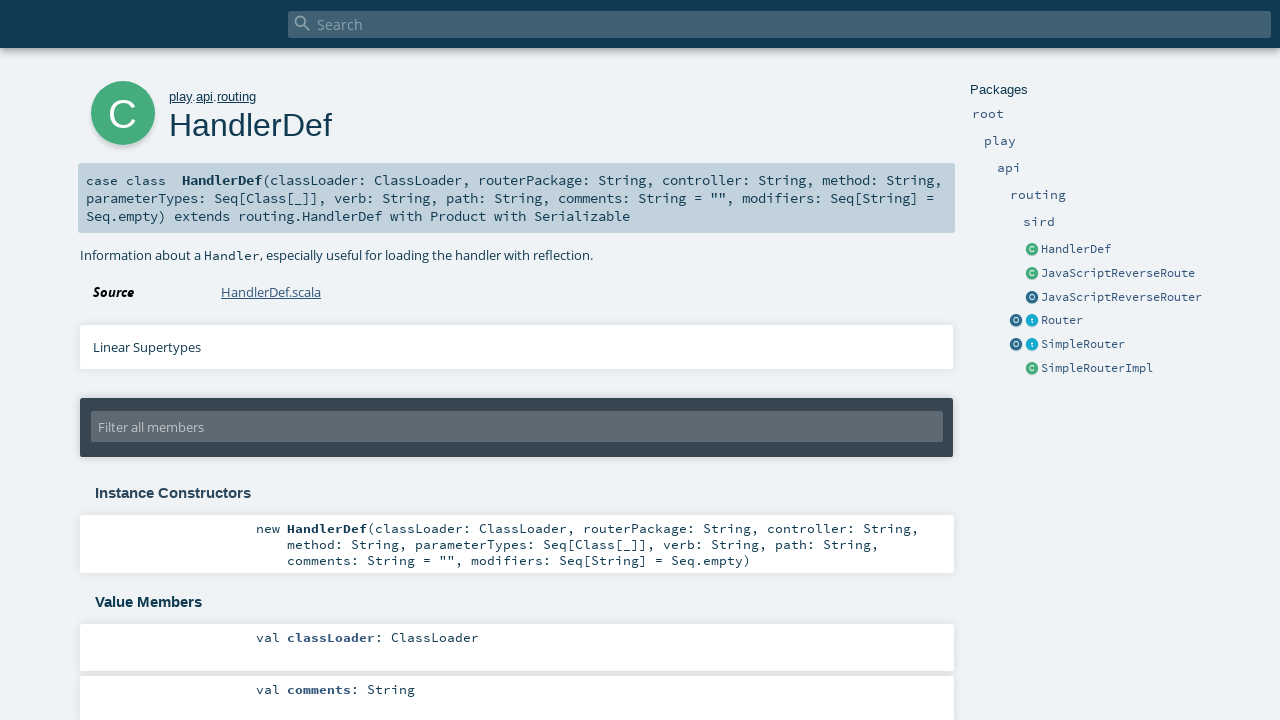

--- FILE ---
content_type: text/html
request_url: https://www.playframework.com/documentation/2.7.3/api/scala/play/api/routing/HandlerDef.html
body_size: 5466
content:
<!DOCTYPE html ><html><head><meta http-equiv="X-UA-Compatible" content="IE=edge"/><meta content="width=device-width, initial-scale=1.0, maximum-scale=1.0, user-scalable=no" name="viewport"/><title></title><meta content="" name="description"/><meta content="" name="keywords"/><meta http-equiv="content-type" content="text/html; charset=UTF-8"/><link href="../../../lib/index.css" media="screen" type="text/css" rel="stylesheet"/><link href="../../../lib/template.css" media="screen" type="text/css" rel="stylesheet"/><link href="../../../lib/diagrams.css" media="screen" type="text/css" rel="stylesheet" id="diagrams-css"/><script type="text/javascript" src="../../../lib/jquery.js"></script><script type="text/javascript" src="../../../lib/index.js"></script><script type="text/javascript" src="../../../index.js"></script><script type="text/javascript" src="../../../lib/scheduler.js"></script><script type="text/javascript" src="../../../lib/template.js"></script><script type="text/javascript" src="../../../lib/tools.tooltip.js"></script><script type="text/javascript">/* this variable can be used by the JS to determine the path to the root document */
var toRoot = '../../../';</script></head><body><div id="search"><span id="doc-title"><span id="doc-version"></span></span> <span class="close-results"><span class="left">&lt;</span> Back</span><div id="textfilter"><span class="input"><input autocapitalize="none" placeholder="Search" id="index-input" type="text" accesskey="/"/><i class="clear material-icons"></i><i id="search-icon" class="material-icons"></i></span></div></div><div id="search-results"><div id="search-progress"><div id="progress-fill"></div></div><div id="results-content"><div id="entity-results"></div><div id="member-results"></div></div></div><div id="content-scroll-container" style="-webkit-overflow-scrolling: touch;"><div id="content-container" style="-webkit-overflow-scrolling: touch;"><div id="subpackage-spacer"><div id="packages"><h1>Packages</h1><ul><li class="indented0 " name="_root_.root" group="Ungrouped" fullComment="yes" data-isabs="false" visbl="pub"><a id="_root_"></a><a id="root:_root_"></a> <span class="permalink"><a href="index.html#_root_" title="Permalink"><i class="material-icons"></i></a></span> <span class="modifier_kind"><span class="modifier"></span> <span class="kind">package</span></span> <span class="symbol"><a href="../../../index.html" title=""><span class="name">root</span></a></span><div class="fullcomment"><dl class="attributes block"><dt>Definition Classes</dt><dd><a href="../../../index.html" name="_root_" id="_root_" class="extype">root</a></dd></dl></div></li><li class="indented1 " name="_root_.play" group="Ungrouped" fullComment="yes" data-isabs="false" visbl="pub"><a id="play"></a><a id="play:play"></a> <span class="permalink"><a href="index.html#play" title="Permalink"><i class="material-icons"></i></a></span> <span class="modifier_kind"><span class="modifier"></span> <span class="kind">package</span></span> <span class="symbol"><a href="../../index.html" title="Play framework."><span class="name">play</span></a></span><p class="shortcomment cmt">Play framework.</p><div class="fullcomment"><div class="comment cmt"><p>Play framework.</p><h4> Play </h4><p><a href="https://www.playframework.com" target="_blank">http://www.playframework.com</a>
</p></div><dl class="attributes block"><dt>Definition Classes</dt><dd><a href="../../../index.html" name="_root_" id="_root_" class="extype">root</a></dd></dl></div></li><li class="indented2 " name="play.api" group="Ungrouped" fullComment="yes" data-isabs="false" visbl="pub"><a id="api"></a><a id="api:api"></a> <span class="permalink"><a href="../play/index.html#api" title="Permalink"><i class="material-icons"></i></a></span> <span class="modifier_kind"><span class="modifier"></span> <span class="kind">package</span></span> <span class="symbol"><a href="../index.html" title="Contains the public API for Scala developers."><span class="name">api</span></a></span><p class="shortcomment cmt">Contains the public API for Scala developers.</p><div class="fullcomment"><div class="comment cmt"><p>Contains the public API for Scala developers.</p><h6> Access the current Play application </h6><pre><span class="kw">import</span> play.api.Play.current</pre><h6> Read configuration </h6><pre><span class="kw">val</span> poolSize = configuration.getInt(<span class="lit">"engine.pool.size"</span>)</pre><h6> Use the logger </h6><pre>Logger.info(<span class="lit">"Hello!"</span>)</pre><h6> Define a Plugin </h6><pre><span class="kw">class</span> MyPlugin(app: Application) <span class="kw">extends</span> Plugin</pre><h6> Create adhoc applications (for testing) </h6><pre><span class="kw">val</span> application = Application(<span class="kw">new</span> File(<span class="lit">"."</span>), <span class="kw">this</span>.getClass.getClassloader, <span class="std">None</span>, Play.Mode.DEV)</pre></div><dl class="attributes block"><dt>Definition Classes</dt><dd><a href="../../index.html" name="play" id="play" class="extype">play</a></dd></dl></div></li><li class="indented3 " name="play.api.routing" group="Ungrouped" fullComment="yes" data-isabs="false" visbl="pub"><a id="routing"></a><a id="routing:routing"></a> <span class="permalink"><a href="../../play/api/index.html#routing" title="Permalink"><i class="material-icons"></i></a></span> <span class="modifier_kind"><span class="modifier"></span> <span class="kind">package</span></span> <span class="symbol"><a href="index.html" title=""><span class="name">routing</span></a></span><div class="fullcomment"><dl class="attributes block"><dt>Definition Classes</dt><dd><a href="../index.html" name="play.api" id="play.api" class="extype">api</a></dd></dl></div></li><li class="indented4 " name="play.api.routing.sird" group="Ungrouped" fullComment="yes" data-isabs="false" visbl="pub"><a id="sird"></a><a id="sird:sird"></a> <span class="permalink"><a href="../../../play/api/routing/index.html#sird" title="Permalink"><i class="material-icons"></i></a></span> <span class="modifier_kind"><span class="modifier"></span> <span class="kind">package</span></span> <span class="symbol"><a href="sird/index.html" title="The Play &quot;String Interpolating Routing DSL&quot;, sird for short."><span class="name">sird</span></a></span><p class="shortcomment cmt">The Play "String Interpolating Routing DSL", sird for short.</p><div class="fullcomment"><div class="comment cmt"><p>The Play "String Interpolating Routing DSL", sird for short.</p><p>This provides:
- Extractors for requests that extract requests by method, eg GET, POST etc.
- A string interpolating path extractor
- Extractors for binding parameters from paths to various types, eg int, long, double, bool.</p><p>The request method extractors return the original request for further extraction.</p><p>The path extractor supports three kinds of extracted values:
- Path segment values. This is the default, eg <code>p"/foo/$id"</code>. The value will be URI decoded, and may not traverse /'s.
- Full path values. This can be indicated by post fixing the value with a *, eg <code>p"/assets/$path*"</code>. The value will
  not be URI decoded, as that will make it impossible to distinguish between / and %2F.
- Regex values. This can be indicated by post fixing the value with a regular expression enclosed in angle brackets.
  For example, <code>p"/foo/$id&lt;[0-9]+&gt;</code>. The value will not be URI decoded.</p><p>The extractors for primitive types are merely provided for convenience, for example, <code>p"/foo/${int(id)}"</code> will
extract <code>id</code> as an integer.  If <code>id</code> is not an integer, the match will simply fail.</p><p>Example usage:</p><pre><span class="kw">import</span> play.api.routing.sird._
<span class="kw">import</span> play.api.routing._
<span class="kw">import</span> play.api.mvc._

Router.from {
  <span class="kw">case</span> GET(p<span class="lit">"/hello/$to"</span>) <span class="kw">=&gt;</span> Action {
    Results.Ok(s<span class="lit">"Hello $to"</span>)
  }
  <span class="kw">case</span> PUT(p<span class="lit">"/api/items/${int(id)}"</span>) <span class="kw">=&gt;</span> Action.async { req <span class="kw">=&gt;</span>
    Items.save(id, req.body.json.as[Item]).map { _ <span class="kw">=&gt;</span>
      Results.Ok(s<span class="lit">"Saved item $id"</span>)
    }
  }
}</pre></div><dl class="attributes block"><dt>Definition Classes</dt><dd><a href="index.html" name="play.api.routing" id="play.api.routing" class="extype">routing</a></dd></dl></div></li><li class="current-entities indented3"><span class="separator"></span> <a href="" title="Information about a Handler, especially useful for loading the handler with reflection." class="class"></a><a href="" title="Information about a Handler, especially useful for loading the handler with reflection.">HandlerDef</a></li><li class="current-entities indented3"><span class="separator"></span> <a href="JavaScriptReverseRoute.html" title="A JavaScript reverse route" class="class"></a><a href="JavaScriptReverseRoute.html" title="A JavaScript reverse route">JavaScriptReverseRoute</a></li><li class="current-entities indented3"><span class="separator"></span> <a href="JavaScriptReverseRouter$.html" title="" class="object"></a><a href="JavaScriptReverseRouter$.html" title="">JavaScriptReverseRouter</a></li><li class="current-entities indented3"><a href="Router$.html" title="Utilities for routing." class="object"></a> <a href="Router.html" title="A router." class="trait"></a><a href="Router.html" title="A router.">Router</a></li><li class="current-entities indented3"><a href="SimpleRouter$.html" title="" class="object"></a> <a href="SimpleRouter.html" title="A simple router that implements the withPrefix and documentation methods for you." class="trait"></a><a href="SimpleRouter.html" title="A simple router that implements the withPrefix and documentation methods for you.">SimpleRouter</a></li><li class="current-entities indented3"><span class="separator"></span> <a href="SimpleRouterImpl.html" title="" class="class"></a><a href="SimpleRouterImpl.html" title="">SimpleRouterImpl</a></li></ul></div></div><div id="content"><body class="class type"><div id="definition"><div class="big-circle class">c</div><p id="owner"><a href="../../index.html" name="play" id="play" class="extype">play</a>.<a href="../index.html" name="play.api" id="play.api" class="extype">api</a>.<a href="index.html" name="play.api.routing" id="play.api.routing" class="extype">routing</a></p><h1>HandlerDef<span class="permalink"><a href="../../../play/api/routing/HandlerDef.html" title="Permalink"><i class="material-icons"></i></a></span></h1><h3><span class="morelinks"></span></h3></div><h4 id="signature" class="signature"><span class="modifier_kind"><span class="modifier"></span> <span class="kind">case class</span></span> <span class="symbol"><span class="name">HandlerDef</span><span class="params">(<span name="classLoader">classLoader: <span name="java.lang.ClassLoader" class="extype">ClassLoader</span></span>, <span name="routerPackage">routerPackage: <span name="scala.Predef.String" class="extype">String</span></span>, <span name="controller">controller: <span name="scala.Predef.String" class="extype">String</span></span>, <span name="method">method: <span name="scala.Predef.String" class="extype">String</span></span>, <span name="parameterTypes">parameterTypes: <span name="scala.Seq" class="extype">Seq</span>[<span name="scala.Predef.Class" class="extype">Class</span>[_]]</span>, <span name="verb">verb: <span name="scala.Predef.String" class="extype">String</span></span>, <span name="path">path: <span name="scala.Predef.String" class="extype">String</span></span>, <span name="comments">comments: <span name="scala.Predef.String" class="extype">String</span> = <span class="symbol">""</span></span>, <span name="modifiers">modifiers: <span name="scala.Seq" class="extype">Seq</span>[<span name="scala.Predef.String" class="extype">String</span>] = <span class="symbol">Seq.empty</span></span>)</span><span class="result"> extends <span name="play.routing.HandlerDef" class="extype">routing.HandlerDef</span> with <span name="scala.Product" class="extype">Product</span> with <span name="scala.Serializable" class="extype">Serializable</span></span></span></h4><div id="comment" class="fullcommenttop"><div class="comment cmt"><p>Information about a <code>Handler</code>, especially useful for loading the handler
with reflection.
</p></div><dl class="attributes block"><dt>Source</dt><dd><a href="https://github.com/playframework/playframework/tree/2.7.x/core/play/src/main/scala/play/api/routing/HandlerDef.scala" target="_blank">HandlerDef.scala</a></dd></dl><div class="toggleContainer"><div class="toggle block"><span>Linear Supertypes</span><div class="superTypes hiddenContent"><span name="java.io.Serializable" class="extype">Serializable</span>, <span name="scala.Product" class="extype">Product</span>, <span name="scala.Equals" class="extype">Equals</span>, <span name="play.routing.HandlerDef" class="extype">routing.HandlerDef</span>, <span name="scala.AnyRef" class="extype">AnyRef</span>, <span name="scala.Any" class="extype">Any</span></div></div></div></div><div id="mbrsel"><div class="toggle"></div><div id="memberfilter"><i class="material-icons arrow"></i><span class="input"><input placeholder="Filter all members" id="mbrsel-input" type="text" accesskey="/"/></span><i class="clear material-icons"></i></div><div id="filterby"><div id="order"><span class="filtertype">Ordering</span><ol><li class="alpha in"><span>Alphabetic</span></li><li class="inherit out"><span>By Inheritance</span></li></ol></div><div class="ancestors"><span class="filtertype">Inherited<br/></span><ol id="linearization"><li class="in" name="play.api.routing.HandlerDef"><span>HandlerDef</span></li><li class="in" name="java.io.Serializable"><span>Serializable</span></li><li class="in" name="scala.Product"><span>Product</span></li><li class="in" name="scala.Equals"><span>Equals</span></li><li class="in" name="play.routing.HandlerDef"><span>HandlerDef</span></li><li class="in" name="scala.AnyRef"><span>AnyRef</span></li><li class="in" name="scala.Any"><span>Any</span></li></ol></div><div class="ancestors"><span class="filtertype"></span><ol><li class="hideall out"><span>Hide All</span></li><li class="showall in"><span>Show All</span></li></ol></div><div id="visbl"><span class="filtertype">Visibility</span><ol><li class="public in"><span>Public</span></li><li class="all out"><span>All</span></li></ol></div></div></div><div id="template"><div id="allMembers"><div id="constructors" class="members"><h3>Instance Constructors</h3><ol><li class="indented0 " name="play.api.routing.HandlerDef#&lt;init&gt;" group="Ungrouped" fullComment="no" data-isabs="false" visbl="pub"><a id="&lt;init&gt;(classLoader:ClassLoader,routerPackage:String,controller:String,method:String,parameterTypes:Seq[Class[_]],verb:String,path:String,comments:String,modifiers:Seq[String]):play.api.routing.HandlerDef"></a><a id="&lt;init&gt;:HandlerDef"></a> <span class="permalink"><a href="../../../play/api/routing/HandlerDef.html#&lt;init&gt;(classLoader:ClassLoader,routerPackage:String,controller:String,method:String,parameterTypes:Seq[Class[_]],verb:String,path:String,comments:String,modifiers:Seq[String]):play.api.routing.HandlerDef" title="Permalink"><i class="material-icons"></i></a></span> <span class="modifier_kind"><span class="modifier"></span> <span class="kind">new</span></span> <span class="symbol"><span class="name">HandlerDef</span><span class="params">(<span name="classLoader">classLoader: <span name="java.lang.ClassLoader" class="extype">ClassLoader</span></span>, <span name="routerPackage">routerPackage: <span name="scala.Predef.String" class="extype">String</span></span>, <span name="controller">controller: <span name="scala.Predef.String" class="extype">String</span></span>, <span name="method">method: <span name="scala.Predef.String" class="extype">String</span></span>, <span name="parameterTypes">parameterTypes: <span name="scala.Seq" class="extype">Seq</span>[<span name="scala.Predef.Class" class="extype">Class</span>[_]]</span>, <span name="verb">verb: <span name="scala.Predef.String" class="extype">String</span></span>, <span name="path">path: <span name="scala.Predef.String" class="extype">String</span></span>, <span name="comments">comments: <span name="scala.Predef.String" class="extype">String</span> = <span class="symbol">""</span></span>, <span name="modifiers">modifiers: <span name="scala.Seq" class="extype">Seq</span>[<span name="scala.Predef.String" class="extype">String</span>] = <span class="symbol">Seq.empty</span></span>)</span></span></li></ol></div><div class="values members"><h3>Value Members</h3><ol><li class="indented0 " name="scala.AnyRef#!=" group="Ungrouped" fullComment="yes" data-isabs="false" visbl="pub"><a id="!=(x$1:Any):Boolean"></a><a id="!=(Any):Boolean"></a> <span class="permalink"><a href="../../../play/api/routing/HandlerDef.html#!=(x$1:Any):Boolean" title="Permalink"><i class="material-icons"></i></a></span> <span class="modifier_kind"><span class="modifier">final </span> <span class="kind">def</span></span> <span class="symbol"><span class="name" title="gt4s: $bang$eq">!=</span><span class="params">(<span name="arg0">arg0: <span name="scala.Any" class="extype">Any</span></span>)</span><span class="result">: <span name="scala.Boolean" class="extype">Boolean</span></span></span><div class="fullcomment"><dl class="attributes block"><dt>Definition Classes</dt><dd>AnyRef → Any</dd></dl></div></li><li class="indented0 " name="scala.AnyRef###" group="Ungrouped" fullComment="yes" data-isabs="false" visbl="pub"><a id="##():Int"></a> <span class="permalink"><a href="../../../play/api/routing/HandlerDef.html###():Int" title="Permalink"><i class="material-icons"></i></a></span> <span class="modifier_kind"><span class="modifier">final </span> <span class="kind">def</span></span> <span class="symbol"><span class="name" title="gt4s: $hash$hash">##</span><span class="params">()</span><span class="result">: <span name="scala.Int" class="extype">Int</span></span></span><div class="fullcomment"><dl class="attributes block"><dt>Definition Classes</dt><dd>AnyRef → Any</dd></dl></div></li><li class="indented0 " name="scala.AnyRef#==" group="Ungrouped" fullComment="yes" data-isabs="false" visbl="pub"><a id="==(x$1:Any):Boolean"></a><a id="==(Any):Boolean"></a> <span class="permalink"><a href="../../../play/api/routing/HandlerDef.html#==(x$1:Any):Boolean" title="Permalink"><i class="material-icons"></i></a></span> <span class="modifier_kind"><span class="modifier">final </span> <span class="kind">def</span></span> <span class="symbol"><span class="name" title="gt4s: $eq$eq">==</span><span class="params">(<span name="arg0">arg0: <span name="scala.Any" class="extype">Any</span></span>)</span><span class="result">: <span name="scala.Boolean" class="extype">Boolean</span></span></span><div class="fullcomment"><dl class="attributes block"><dt>Definition Classes</dt><dd>AnyRef → Any</dd></dl></div></li><li class="indented0 " name="scala.Any#asInstanceOf" group="Ungrouped" fullComment="yes" data-isabs="false" visbl="pub"><a id="asInstanceOf[T0]:T0"></a> <span class="permalink"><a href="../../../play/api/routing/HandlerDef.html#asInstanceOf[T0]:T0" title="Permalink"><i class="material-icons"></i></a></span> <span class="modifier_kind"><span class="modifier">final </span> <span class="kind">def</span></span> <span class="symbol"><span class="name">asInstanceOf</span><span class="tparams">[<span name="T0">T0</span>]</span><span class="result">: <span name="scala.Any.asInstanceOf.T0" class="extype">T0</span></span></span><div class="fullcomment"><dl class="attributes block"><dt>Definition Classes</dt><dd>Any</dd></dl></div></li><li class="indented0 " name="play.api.routing.HandlerDef#classLoader" group="Ungrouped" fullComment="yes" data-isabs="false" visbl="pub"><a id="classLoader:ClassLoader"></a> <span class="permalink"><a href="../../../play/api/routing/HandlerDef.html#classLoader:ClassLoader" title="Permalink"><i class="material-icons"></i></a></span> <span class="modifier_kind"><span class="modifier"></span> <span class="kind">val</span></span> <span class="symbol"><span class="name">classLoader</span><span class="result">: <span name="java.lang.ClassLoader" class="extype">ClassLoader</span></span></span><div class="fullcomment"><dl class="attributes block"><dt>Definition Classes</dt><dd><a href="" name="play.api.routing.HandlerDef" id="play.api.routing.HandlerDef" class="extype">HandlerDef</a> → HandlerDef</dd></dl></div></li><li class="indented0 " name="scala.AnyRef#clone" group="Ungrouped" fullComment="yes" data-isabs="false" visbl="prt"><a id="clone():Object"></a><a id="clone():AnyRef"></a> <span class="permalink"><a href="../../../play/api/routing/HandlerDef.html#clone():Object" title="Permalink"><i class="material-icons"></i></a></span> <span class="modifier_kind"><span class="modifier"></span> <span class="kind">def</span></span> <span class="symbol"><span class="name">clone</span><span class="params">()</span><span class="result">: <span name="scala.AnyRef" class="extype">AnyRef</span></span></span><div class="fullcomment"><dl class="attributes block"><dt>Attributes</dt><dd>protected[<a href="../../../java/lang/index.html" name="java.lang" id="java.lang" class="extype">java.lang</a>] </dd><dt>Definition Classes</dt><dd>AnyRef</dd><dt>Annotations</dt><dd><span class="name">@throws</span><span class="args">(<span><span class="defval">classOf[java.lang.CloneNotSupportedException]</span></span>)</span> <span class="name">@native</span><span class="args">()</span> </dd></dl></div></li><li class="indented0 " name="play.api.routing.HandlerDef#comments" group="Ungrouped" fullComment="yes" data-isabs="false" visbl="pub"><a id="comments:String"></a> <span class="permalink"><a href="../../../play/api/routing/HandlerDef.html#comments:String" title="Permalink"><i class="material-icons"></i></a></span> <span class="modifier_kind"><span class="modifier"></span> <span class="kind">val</span></span> <span class="symbol"><span class="name">comments</span><span class="result">: <span name="scala.Predef.String" class="extype">String</span></span></span><div class="fullcomment"><dl class="attributes block"><dt>Definition Classes</dt><dd><a href="" name="play.api.routing.HandlerDef" id="play.api.routing.HandlerDef" class="extype">HandlerDef</a> → HandlerDef</dd></dl></div></li><li class="indented0 " name="play.api.routing.HandlerDef#controller" group="Ungrouped" fullComment="yes" data-isabs="false" visbl="pub"><a id="controller:String"></a> <span class="permalink"><a href="../../../play/api/routing/HandlerDef.html#controller:String" title="Permalink"><i class="material-icons"></i></a></span> <span class="modifier_kind"><span class="modifier"></span> <span class="kind">val</span></span> <span class="symbol"><span class="name">controller</span><span class="result">: <span name="scala.Predef.String" class="extype">String</span></span></span><div class="fullcomment"><dl class="attributes block"><dt>Definition Classes</dt><dd><a href="" name="play.api.routing.HandlerDef" id="play.api.routing.HandlerDef" class="extype">HandlerDef</a> → HandlerDef</dd></dl></div></li><li class="indented0 " name="scala.AnyRef#eq" group="Ungrouped" fullComment="yes" data-isabs="false" visbl="pub"><a id="eq(x$1:AnyRef):Boolean"></a><a id="eq(AnyRef):Boolean"></a> <span class="permalink"><a href="../../../play/api/routing/HandlerDef.html#eq(x$1:AnyRef):Boolean" title="Permalink"><i class="material-icons"></i></a></span> <span class="modifier_kind"><span class="modifier">final </span> <span class="kind">def</span></span> <span class="symbol"><span class="name">eq</span><span class="params">(<span name="arg0">arg0: <span name="scala.AnyRef" class="extype">AnyRef</span></span>)</span><span class="result">: <span name="scala.Boolean" class="extype">Boolean</span></span></span><div class="fullcomment"><dl class="attributes block"><dt>Definition Classes</dt><dd>AnyRef</dd></dl></div></li><li class="indented0 " name="scala.AnyRef#finalize" group="Ungrouped" fullComment="yes" data-isabs="false" visbl="prt"><a id="finalize():Unit"></a> <span class="permalink"><a href="../../../play/api/routing/HandlerDef.html#finalize():Unit" title="Permalink"><i class="material-icons"></i></a></span> <span class="modifier_kind"><span class="modifier"></span> <span class="kind">def</span></span> <span class="symbol"><span class="name">finalize</span><span class="params">()</span><span class="result">: <span name="scala.Unit" class="extype">Unit</span></span></span><div class="fullcomment"><dl class="attributes block"><dt>Attributes</dt><dd>protected[<a href="../../../java/lang/index.html" name="java.lang" id="java.lang" class="extype">java.lang</a>] </dd><dt>Definition Classes</dt><dd>AnyRef</dd><dt>Annotations</dt><dd><span class="name">@throws</span><span class="args">(<span><span class="symbol">classOf[java.lang.Throwable]</span></span>)</span> </dd></dl></div></li><li class="indented0 " name="scala.AnyRef#getClass" group="Ungrouped" fullComment="yes" data-isabs="false" visbl="pub"><a id="getClass():Class[_]"></a><a id="getClass():Class[_&lt;:AnyRef]"></a> <span class="permalink"><a href="../../../play/api/routing/HandlerDef.html#getClass():Class[_]" title="Permalink"><i class="material-icons"></i></a></span> <span class="modifier_kind"><span class="modifier">final </span> <span class="kind">def</span></span> <span class="symbol"><span class="name">getClass</span><span class="params">()</span><span class="result">: <span name="java.lang.Class" class="extype">Class</span>[_ &lt;: <span name="scala.AnyRef" class="extype">AnyRef</span>]</span></span><div class="fullcomment"><dl class="attributes block"><dt>Definition Classes</dt><dd>AnyRef → Any</dd><dt>Annotations</dt><dd><span class="name">@native</span><span class="args">()</span> </dd></dl></div></li><li class="indented0 " name="play.routing.HandlerDef#getModifiers" group="Ungrouped" fullComment="yes" data-isabs="false" visbl="pub"><a id="getModifiers():java.util.List[String]"></a><a id="getModifiers():List[String]"></a> <span class="permalink"><a href="../../../play/api/routing/HandlerDef.html#getModifiers():java.util.List[String]" title="Permalink"><i class="material-icons"></i></a></span> <span class="modifier_kind"><span class="modifier"></span> <span class="kind">def</span></span> <span class="symbol"><span class="name">getModifiers</span><span class="params">()</span><span class="result">: <span name="java.util.List" class="extype">List</span>[<span name="java.lang.String" class="extype">String</span>]</span></span><div class="fullcomment"><dl class="attributes block"><dt>Definition Classes</dt><dd>HandlerDef</dd></dl></div></li><li class="indented0 " name="play.routing.HandlerDef#getParameterTypes" group="Ungrouped" fullComment="yes" data-isabs="false" visbl="pub"><a id="getParameterTypes():java.util.List[Class[_]]"></a><a id="getParameterTypes():List[Class[_&lt;:AnyRef]]"></a> <span class="permalink"><a href="../../../play/api/routing/HandlerDef.html#getParameterTypes():java.util.List[Class[_]]" title="Permalink"><i class="material-icons"></i></a></span> <span class="modifier_kind"><span class="modifier"></span> <span class="kind">def</span></span> <span class="symbol"><span class="name">getParameterTypes</span><span class="params">()</span><span class="result">: <span name="java.util.List" class="extype">List</span>[<span name="java.lang.Class" class="extype">Class</span>[_ &lt;: <span name="scala.AnyRef" class="extype">AnyRef</span>]]</span></span><div class="fullcomment"><dl class="attributes block"><dt>Definition Classes</dt><dd>HandlerDef</dd></dl></div></li><li class="indented0 " name="scala.Any#isInstanceOf" group="Ungrouped" fullComment="yes" data-isabs="false" visbl="pub"><a id="isInstanceOf[T0]:Boolean"></a> <span class="permalink"><a href="../../../play/api/routing/HandlerDef.html#isInstanceOf[T0]:Boolean" title="Permalink"><i class="material-icons"></i></a></span> <span class="modifier_kind"><span class="modifier">final </span> <span class="kind">def</span></span> <span class="symbol"><span class="name">isInstanceOf</span><span class="tparams">[<span name="T0">T0</span>]</span><span class="result">: <span name="scala.Boolean" class="extype">Boolean</span></span></span><div class="fullcomment"><dl class="attributes block"><dt>Definition Classes</dt><dd>Any</dd></dl></div></li><li class="indented0 " name="play.api.routing.HandlerDef#method" group="Ungrouped" fullComment="yes" data-isabs="false" visbl="pub"><a id="method:String"></a> <span class="permalink"><a href="../../../play/api/routing/HandlerDef.html#method:String" title="Permalink"><i class="material-icons"></i></a></span> <span class="modifier_kind"><span class="modifier"></span> <span class="kind">val</span></span> <span class="symbol"><span class="name">method</span><span class="result">: <span name="scala.Predef.String" class="extype">String</span></span></span><div class="fullcomment"><dl class="attributes block"><dt>Definition Classes</dt><dd><a href="" name="play.api.routing.HandlerDef" id="play.api.routing.HandlerDef" class="extype">HandlerDef</a> → HandlerDef</dd></dl></div></li><li class="indented0 " name="play.api.routing.HandlerDef#modifiers" group="Ungrouped" fullComment="yes" data-isabs="false" visbl="pub"><a id="modifiers:Seq[String]"></a> <span class="permalink"><a href="../../../play/api/routing/HandlerDef.html#modifiers:Seq[String]" title="Permalink"><i class="material-icons"></i></a></span> <span class="modifier_kind"><span class="modifier"></span> <span class="kind">val</span></span> <span class="symbol"><span class="name">modifiers</span><span class="result">: <span name="scala.Seq" class="extype">Seq</span>[<span name="scala.Predef.String" class="extype">String</span>]</span></span><div class="fullcomment"><dl class="attributes block"><dt>Definition Classes</dt><dd><a href="" name="play.api.routing.HandlerDef" id="play.api.routing.HandlerDef" class="extype">HandlerDef</a> → HandlerDef</dd></dl></div></li><li class="indented0 " name="scala.AnyRef#ne" group="Ungrouped" fullComment="yes" data-isabs="false" visbl="pub"><a id="ne(x$1:AnyRef):Boolean"></a><a id="ne(AnyRef):Boolean"></a> <span class="permalink"><a href="../../../play/api/routing/HandlerDef.html#ne(x$1:AnyRef):Boolean" title="Permalink"><i class="material-icons"></i></a></span> <span class="modifier_kind"><span class="modifier">final </span> <span class="kind">def</span></span> <span class="symbol"><span class="name">ne</span><span class="params">(<span name="arg0">arg0: <span name="scala.AnyRef" class="extype">AnyRef</span></span>)</span><span class="result">: <span name="scala.Boolean" class="extype">Boolean</span></span></span><div class="fullcomment"><dl class="attributes block"><dt>Definition Classes</dt><dd>AnyRef</dd></dl></div></li><li class="indented0 " name="scala.AnyRef#notify" group="Ungrouped" fullComment="yes" data-isabs="false" visbl="pub"><a id="notify():Unit"></a> <span class="permalink"><a href="../../../play/api/routing/HandlerDef.html#notify():Unit" title="Permalink"><i class="material-icons"></i></a></span> <span class="modifier_kind"><span class="modifier">final </span> <span class="kind">def</span></span> <span class="symbol"><span class="name">notify</span><span class="params">()</span><span class="result">: <span name="scala.Unit" class="extype">Unit</span></span></span><div class="fullcomment"><dl class="attributes block"><dt>Definition Classes</dt><dd>AnyRef</dd><dt>Annotations</dt><dd><span class="name">@native</span><span class="args">()</span> </dd></dl></div></li><li class="indented0 " name="scala.AnyRef#notifyAll" group="Ungrouped" fullComment="yes" data-isabs="false" visbl="pub"><a id="notifyAll():Unit"></a> <span class="permalink"><a href="../../../play/api/routing/HandlerDef.html#notifyAll():Unit" title="Permalink"><i class="material-icons"></i></a></span> <span class="modifier_kind"><span class="modifier">final </span> <span class="kind">def</span></span> <span class="symbol"><span class="name">notifyAll</span><span class="params">()</span><span class="result">: <span name="scala.Unit" class="extype">Unit</span></span></span><div class="fullcomment"><dl class="attributes block"><dt>Definition Classes</dt><dd>AnyRef</dd><dt>Annotations</dt><dd><span class="name">@native</span><span class="args">()</span> </dd></dl></div></li><li class="indented0 " name="play.api.routing.HandlerDef#parameterTypes" group="Ungrouped" fullComment="yes" data-isabs="false" visbl="pub"><a id="parameterTypes:Seq[Class[_]]"></a> <span class="permalink"><a href="../../../play/api/routing/HandlerDef.html#parameterTypes:Seq[Class[_]]" title="Permalink"><i class="material-icons"></i></a></span> <span class="modifier_kind"><span class="modifier"></span> <span class="kind">val</span></span> <span class="symbol"><span class="name">parameterTypes</span><span class="result">: <span name="scala.Seq" class="extype">Seq</span>[<span name="scala.Predef.Class" class="extype">Class</span>[_]]</span></span><div class="fullcomment"><dl class="attributes block"><dt>Definition Classes</dt><dd><a href="" name="play.api.routing.HandlerDef" id="play.api.routing.HandlerDef" class="extype">HandlerDef</a> → HandlerDef</dd></dl></div></li><li class="indented0 " name="play.api.routing.HandlerDef#path" group="Ungrouped" fullComment="yes" data-isabs="false" visbl="pub"><a id="path:String"></a> <span class="permalink"><a href="../../../play/api/routing/HandlerDef.html#path:String" title="Permalink"><i class="material-icons"></i></a></span> <span class="modifier_kind"><span class="modifier"></span> <span class="kind">val</span></span> <span class="symbol"><span class="name">path</span><span class="result">: <span name="scala.Predef.String" class="extype">String</span></span></span><div class="fullcomment"><dl class="attributes block"><dt>Definition Classes</dt><dd><a href="" name="play.api.routing.HandlerDef" id="play.api.routing.HandlerDef" class="extype">HandlerDef</a> → HandlerDef</dd></dl></div></li><li class="indented0 " name="scala.Product#productElementNames" group="Ungrouped" fullComment="yes" data-isabs="false" visbl="pub"><a id="productElementNames:Iterator[String]"></a> <span class="permalink"><a href="../../../play/api/routing/HandlerDef.html#productElementNames:Iterator[String]" title="Permalink"><i class="material-icons"></i></a></span> <span class="modifier_kind"><span class="modifier"></span> <span class="kind">def</span></span> <span class="symbol"><span class="name">productElementNames</span><span class="result">: <span name="scala.Iterator" class="extype">Iterator</span>[<span name="scala.Predef.String" class="extype">String</span>]</span></span><div class="fullcomment"><dl class="attributes block"><dt>Definition Classes</dt><dd>Product</dd></dl></div></li><li class="indented0 " name="play.api.routing.HandlerDef#routerPackage" group="Ungrouped" fullComment="yes" data-isabs="false" visbl="pub"><a id="routerPackage:String"></a> <span class="permalink"><a href="../../../play/api/routing/HandlerDef.html#routerPackage:String" title="Permalink"><i class="material-icons"></i></a></span> <span class="modifier_kind"><span class="modifier"></span> <span class="kind">val</span></span> <span class="symbol"><span class="name">routerPackage</span><span class="result">: <span name="scala.Predef.String" class="extype">String</span></span></span><div class="fullcomment"><dl class="attributes block"><dt>Definition Classes</dt><dd><a href="" name="play.api.routing.HandlerDef" id="play.api.routing.HandlerDef" class="extype">HandlerDef</a> → HandlerDef</dd></dl></div></li><li class="indented0 " name="scala.AnyRef#synchronized" group="Ungrouped" fullComment="yes" data-isabs="false" visbl="pub"><a id="synchronized[T0](x$1:=&gt;T0):T0"></a><a id="synchronized[T0](=&gt;T0):T0"></a> <span class="permalink"><a href="../../../play/api/routing/HandlerDef.html#synchronized[T0](x$1:=&gt;T0):T0" title="Permalink"><i class="material-icons"></i></a></span> <span class="modifier_kind"><span class="modifier">final </span> <span class="kind">def</span></span> <span class="symbol"><span class="name">synchronized</span><span class="tparams">[<span name="T0">T0</span>]</span><span class="params">(<span name="arg0">arg0: =&gt; <span name="java.lang.AnyRef.synchronized.T0" class="extype">T0</span></span>)</span><span class="result">: <span name="java.lang.AnyRef.synchronized.T0" class="extype">T0</span></span></span><div class="fullcomment"><dl class="attributes block"><dt>Definition Classes</dt><dd>AnyRef</dd></dl></div></li><li class="indented0 " name="play.api.routing.HandlerDef#verb" group="Ungrouped" fullComment="yes" data-isabs="false" visbl="pub"><a id="verb:String"></a> <span class="permalink"><a href="../../../play/api/routing/HandlerDef.html#verb:String" title="Permalink"><i class="material-icons"></i></a></span> <span class="modifier_kind"><span class="modifier"></span> <span class="kind">val</span></span> <span class="symbol"><span class="name">verb</span><span class="result">: <span name="scala.Predef.String" class="extype">String</span></span></span><div class="fullcomment"><dl class="attributes block"><dt>Definition Classes</dt><dd><a href="" name="play.api.routing.HandlerDef" id="play.api.routing.HandlerDef" class="extype">HandlerDef</a> → HandlerDef</dd></dl></div></li><li class="indented0 " name="scala.AnyRef#wait" group="Ungrouped" fullComment="yes" data-isabs="false" visbl="pub"><a id="wait():Unit"></a> <span class="permalink"><a href="../../../play/api/routing/HandlerDef.html#wait():Unit" title="Permalink"><i class="material-icons"></i></a></span> <span class="modifier_kind"><span class="modifier">final </span> <span class="kind">def</span></span> <span class="symbol"><span class="name">wait</span><span class="params">()</span><span class="result">: <span name="scala.Unit" class="extype">Unit</span></span></span><div class="fullcomment"><dl class="attributes block"><dt>Definition Classes</dt><dd>AnyRef</dd><dt>Annotations</dt><dd><span class="name">@throws</span><span class="args">(<span><span class="defval">classOf[java.lang.InterruptedException]</span></span>)</span> </dd></dl></div></li><li class="indented0 " name="scala.AnyRef#wait" group="Ungrouped" fullComment="yes" data-isabs="false" visbl="pub"><a id="wait(x$1:Long,x$2:Int):Unit"></a><a id="wait(Long,Int):Unit"></a> <span class="permalink"><a href="../../../play/api/routing/HandlerDef.html#wait(x$1:Long,x$2:Int):Unit" title="Permalink"><i class="material-icons"></i></a></span> <span class="modifier_kind"><span class="modifier">final </span> <span class="kind">def</span></span> <span class="symbol"><span class="name">wait</span><span class="params">(<span name="arg0">arg0: <span name="scala.Long" class="extype">Long</span></span>, <span name="arg1">arg1: <span name="scala.Int" class="extype">Int</span></span>)</span><span class="result">: <span name="scala.Unit" class="extype">Unit</span></span></span><div class="fullcomment"><dl class="attributes block"><dt>Definition Classes</dt><dd>AnyRef</dd><dt>Annotations</dt><dd><span class="name">@throws</span><span class="args">(<span><span class="defval">classOf[java.lang.InterruptedException]</span></span>)</span> </dd></dl></div></li><li class="indented0 " name="scala.AnyRef#wait" group="Ungrouped" fullComment="yes" data-isabs="false" visbl="pub"><a id="wait(x$1:Long):Unit"></a><a id="wait(Long):Unit"></a> <span class="permalink"><a href="../../../play/api/routing/HandlerDef.html#wait(x$1:Long):Unit" title="Permalink"><i class="material-icons"></i></a></span> <span class="modifier_kind"><span class="modifier">final </span> <span class="kind">def</span></span> <span class="symbol"><span class="name">wait</span><span class="params">(<span name="arg0">arg0: <span name="scala.Long" class="extype">Long</span></span>)</span><span class="result">: <span name="scala.Unit" class="extype">Unit</span></span></span><div class="fullcomment"><dl class="attributes block"><dt>Definition Classes</dt><dd>AnyRef</dd><dt>Annotations</dt><dd><span class="name">@throws</span><span class="args">(<span><span class="defval">classOf[java.lang.InterruptedException]</span></span>)</span> <span class="name">@native</span><span class="args">()</span> </dd></dl></div></li></ol></div></div><div id="inheritedMembers"><div name="java.io.Serializable" class="parent"><h3>Inherited from <span name="java.io.Serializable" class="extype">Serializable</span></h3></div><div name="scala.Product" class="parent"><h3>Inherited from <span name="scala.Product" class="extype">Product</span></h3></div><div name="scala.Equals" class="parent"><h3>Inherited from <span name="scala.Equals" class="extype">Equals</span></h3></div><div name="play.routing.HandlerDef" class="parent"><h3>Inherited from <span name="play.routing.HandlerDef" class="extype">routing.HandlerDef</span></h3></div><div name="scala.AnyRef" class="parent"><h3>Inherited from <span name="scala.AnyRef" class="extype">AnyRef</span></h3></div><div name="scala.Any" class="parent"><h3>Inherited from <span name="scala.Any" class="extype">Any</span></h3></div></div><div id="groupedMembers"><div name="Ungrouped" class="group"><h3>Ungrouped</h3></div></div></div><div id="tooltip"></div><div id="footer"></div><script defer src="https://static.cloudflareinsights.com/beacon.min.js/vcd15cbe7772f49c399c6a5babf22c1241717689176015" integrity="sha512-ZpsOmlRQV6y907TI0dKBHq9Md29nnaEIPlkf84rnaERnq6zvWvPUqr2ft8M1aS28oN72PdrCzSjY4U6VaAw1EQ==" data-cf-beacon='{"version":"2024.11.0","token":"1fb9a43722c14cbfbeacd9653ff2a9e3","r":1,"server_timing":{"name":{"cfCacheStatus":true,"cfEdge":true,"cfExtPri":true,"cfL4":true,"cfOrigin":true,"cfSpeedBrain":true},"location_startswith":null}}' crossorigin="anonymous"></script>
</body></div></div></div></body></html>
